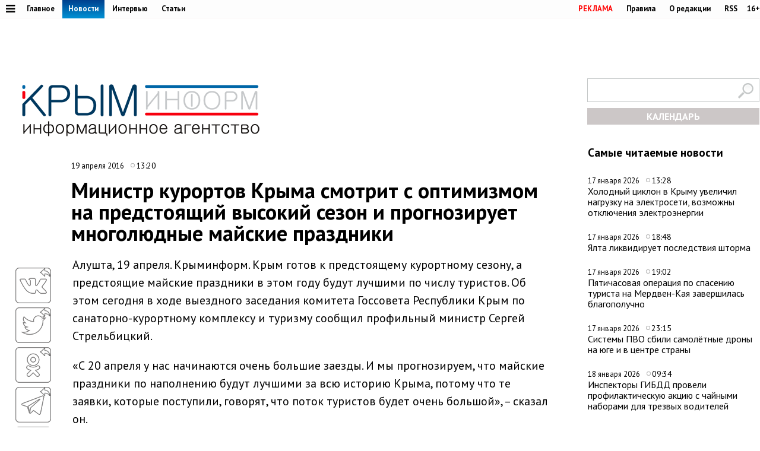

--- FILE ---
content_type: text/css
request_url: https://www.c-inform.info/css/new_print.css
body_size: 725
content:
.bottom_inner, #prnt,#search-top-block, #adv, #disqus_thread, #news-items-list, .watch, .commentsInform, .likesWrap, .share, .print, .advpr, .rghton, .top, .articl, .article, .categories_menu_wrap, .global_right_col, .news_filter.other_news, .footer, .footer_fake, .news_one_controls, .comments, .list_right_col, .lenta_filters_under, .news_one_more, .rghton { display: none !important; }
.content { margin: 0 !important; }
.list_content { padding: 0; margin: 0; width: auto;}
.list { padding: 0; box-shadow: none; border: 0; }
.news_date {margin:0;width:100%;float:left}
.imon {width: 378px !important;}
.news_one_wrap h1, .news_one_wrap .news_date, #record_inner_text  {margin:0 !important;}
.fixer {width:100% !important;}